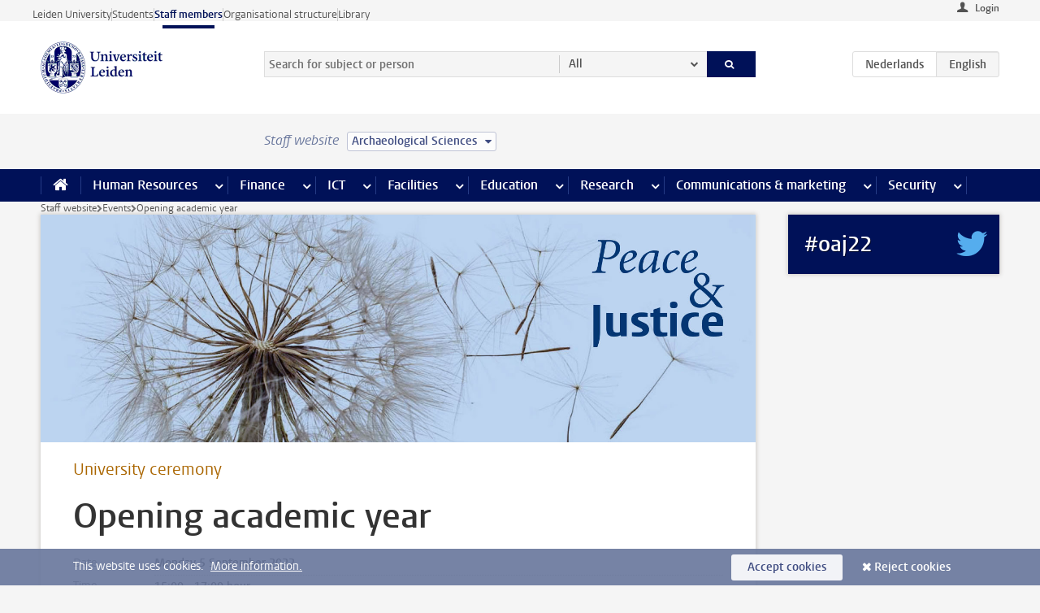

--- FILE ---
content_type: text/javascript;charset=UTF-8
request_url: https://www.staff.universiteitleiden.nl/design-1.0/scripts/ul2common/trigger-click.js?v=1.215.00
body_size: 295
content:
!function(c){c.fn.triggerClick=function(){c(this).each(function(){var i=c(this),t=i.find("a");t.length&&i.addClass("is-clickable"),i.on("click",function(i){"A"!==c(i.target).prop("tagName")&&t.length&&(location.href=t.first().attr("href"))})})},c(".trigger-click").triggerClick()}(jQuery);

--- FILE ---
content_type: text/javascript;charset=UTF-8
request_url: https://www.staff.universiteitleiden.nl/design-1.0/scripts/ul2common/box-figure.js?v=1.215.00
body_size: 203
content:
!function(e){var i=e(".box.figure.alt");i.length&&i.each(function(){var i=e(this).find("figure"),r=i.find("img");i.css("background-image","url(%s)".replace("%s",r.attr("src"))),r.hide()})}(jQuery);